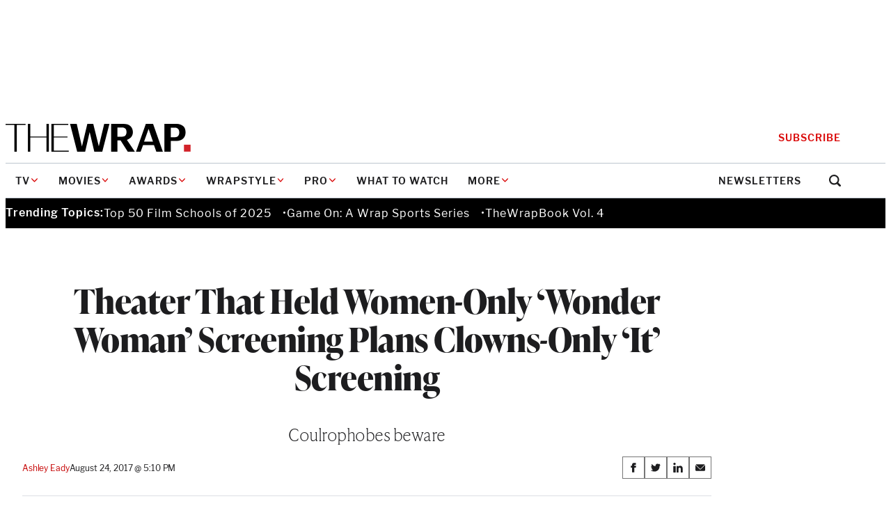

--- FILE ---
content_type: text/html; charset=utf-8
request_url: https://www.google.com/recaptcha/api2/anchor?ar=1&k=6LfrehcpAAAAAL6o0kJfxk5Fr4WhO3ktYWPR7-u1&co=aHR0cHM6Ly93d3cudGhld3JhcC5jb206NDQz&hl=en&v=TkacYOdEJbdB_JjX802TMer9&size=normal&anchor-ms=20000&execute-ms=15000&cb=pf96p1d6cjk0
body_size: 45621
content:
<!DOCTYPE HTML><html dir="ltr" lang="en"><head><meta http-equiv="Content-Type" content="text/html; charset=UTF-8">
<meta http-equiv="X-UA-Compatible" content="IE=edge">
<title>reCAPTCHA</title>
<style type="text/css">
/* cyrillic-ext */
@font-face {
  font-family: 'Roboto';
  font-style: normal;
  font-weight: 400;
  src: url(//fonts.gstatic.com/s/roboto/v18/KFOmCnqEu92Fr1Mu72xKKTU1Kvnz.woff2) format('woff2');
  unicode-range: U+0460-052F, U+1C80-1C8A, U+20B4, U+2DE0-2DFF, U+A640-A69F, U+FE2E-FE2F;
}
/* cyrillic */
@font-face {
  font-family: 'Roboto';
  font-style: normal;
  font-weight: 400;
  src: url(//fonts.gstatic.com/s/roboto/v18/KFOmCnqEu92Fr1Mu5mxKKTU1Kvnz.woff2) format('woff2');
  unicode-range: U+0301, U+0400-045F, U+0490-0491, U+04B0-04B1, U+2116;
}
/* greek-ext */
@font-face {
  font-family: 'Roboto';
  font-style: normal;
  font-weight: 400;
  src: url(//fonts.gstatic.com/s/roboto/v18/KFOmCnqEu92Fr1Mu7mxKKTU1Kvnz.woff2) format('woff2');
  unicode-range: U+1F00-1FFF;
}
/* greek */
@font-face {
  font-family: 'Roboto';
  font-style: normal;
  font-weight: 400;
  src: url(//fonts.gstatic.com/s/roboto/v18/KFOmCnqEu92Fr1Mu4WxKKTU1Kvnz.woff2) format('woff2');
  unicode-range: U+0370-0377, U+037A-037F, U+0384-038A, U+038C, U+038E-03A1, U+03A3-03FF;
}
/* vietnamese */
@font-face {
  font-family: 'Roboto';
  font-style: normal;
  font-weight: 400;
  src: url(//fonts.gstatic.com/s/roboto/v18/KFOmCnqEu92Fr1Mu7WxKKTU1Kvnz.woff2) format('woff2');
  unicode-range: U+0102-0103, U+0110-0111, U+0128-0129, U+0168-0169, U+01A0-01A1, U+01AF-01B0, U+0300-0301, U+0303-0304, U+0308-0309, U+0323, U+0329, U+1EA0-1EF9, U+20AB;
}
/* latin-ext */
@font-face {
  font-family: 'Roboto';
  font-style: normal;
  font-weight: 400;
  src: url(//fonts.gstatic.com/s/roboto/v18/KFOmCnqEu92Fr1Mu7GxKKTU1Kvnz.woff2) format('woff2');
  unicode-range: U+0100-02BA, U+02BD-02C5, U+02C7-02CC, U+02CE-02D7, U+02DD-02FF, U+0304, U+0308, U+0329, U+1D00-1DBF, U+1E00-1E9F, U+1EF2-1EFF, U+2020, U+20A0-20AB, U+20AD-20C0, U+2113, U+2C60-2C7F, U+A720-A7FF;
}
/* latin */
@font-face {
  font-family: 'Roboto';
  font-style: normal;
  font-weight: 400;
  src: url(//fonts.gstatic.com/s/roboto/v18/KFOmCnqEu92Fr1Mu4mxKKTU1Kg.woff2) format('woff2');
  unicode-range: U+0000-00FF, U+0131, U+0152-0153, U+02BB-02BC, U+02C6, U+02DA, U+02DC, U+0304, U+0308, U+0329, U+2000-206F, U+20AC, U+2122, U+2191, U+2193, U+2212, U+2215, U+FEFF, U+FFFD;
}
/* cyrillic-ext */
@font-face {
  font-family: 'Roboto';
  font-style: normal;
  font-weight: 500;
  src: url(//fonts.gstatic.com/s/roboto/v18/KFOlCnqEu92Fr1MmEU9fCRc4AMP6lbBP.woff2) format('woff2');
  unicode-range: U+0460-052F, U+1C80-1C8A, U+20B4, U+2DE0-2DFF, U+A640-A69F, U+FE2E-FE2F;
}
/* cyrillic */
@font-face {
  font-family: 'Roboto';
  font-style: normal;
  font-weight: 500;
  src: url(//fonts.gstatic.com/s/roboto/v18/KFOlCnqEu92Fr1MmEU9fABc4AMP6lbBP.woff2) format('woff2');
  unicode-range: U+0301, U+0400-045F, U+0490-0491, U+04B0-04B1, U+2116;
}
/* greek-ext */
@font-face {
  font-family: 'Roboto';
  font-style: normal;
  font-weight: 500;
  src: url(//fonts.gstatic.com/s/roboto/v18/KFOlCnqEu92Fr1MmEU9fCBc4AMP6lbBP.woff2) format('woff2');
  unicode-range: U+1F00-1FFF;
}
/* greek */
@font-face {
  font-family: 'Roboto';
  font-style: normal;
  font-weight: 500;
  src: url(//fonts.gstatic.com/s/roboto/v18/KFOlCnqEu92Fr1MmEU9fBxc4AMP6lbBP.woff2) format('woff2');
  unicode-range: U+0370-0377, U+037A-037F, U+0384-038A, U+038C, U+038E-03A1, U+03A3-03FF;
}
/* vietnamese */
@font-face {
  font-family: 'Roboto';
  font-style: normal;
  font-weight: 500;
  src: url(//fonts.gstatic.com/s/roboto/v18/KFOlCnqEu92Fr1MmEU9fCxc4AMP6lbBP.woff2) format('woff2');
  unicode-range: U+0102-0103, U+0110-0111, U+0128-0129, U+0168-0169, U+01A0-01A1, U+01AF-01B0, U+0300-0301, U+0303-0304, U+0308-0309, U+0323, U+0329, U+1EA0-1EF9, U+20AB;
}
/* latin-ext */
@font-face {
  font-family: 'Roboto';
  font-style: normal;
  font-weight: 500;
  src: url(//fonts.gstatic.com/s/roboto/v18/KFOlCnqEu92Fr1MmEU9fChc4AMP6lbBP.woff2) format('woff2');
  unicode-range: U+0100-02BA, U+02BD-02C5, U+02C7-02CC, U+02CE-02D7, U+02DD-02FF, U+0304, U+0308, U+0329, U+1D00-1DBF, U+1E00-1E9F, U+1EF2-1EFF, U+2020, U+20A0-20AB, U+20AD-20C0, U+2113, U+2C60-2C7F, U+A720-A7FF;
}
/* latin */
@font-face {
  font-family: 'Roboto';
  font-style: normal;
  font-weight: 500;
  src: url(//fonts.gstatic.com/s/roboto/v18/KFOlCnqEu92Fr1MmEU9fBBc4AMP6lQ.woff2) format('woff2');
  unicode-range: U+0000-00FF, U+0131, U+0152-0153, U+02BB-02BC, U+02C6, U+02DA, U+02DC, U+0304, U+0308, U+0329, U+2000-206F, U+20AC, U+2122, U+2191, U+2193, U+2212, U+2215, U+FEFF, U+FFFD;
}
/* cyrillic-ext */
@font-face {
  font-family: 'Roboto';
  font-style: normal;
  font-weight: 900;
  src: url(//fonts.gstatic.com/s/roboto/v18/KFOlCnqEu92Fr1MmYUtfCRc4AMP6lbBP.woff2) format('woff2');
  unicode-range: U+0460-052F, U+1C80-1C8A, U+20B4, U+2DE0-2DFF, U+A640-A69F, U+FE2E-FE2F;
}
/* cyrillic */
@font-face {
  font-family: 'Roboto';
  font-style: normal;
  font-weight: 900;
  src: url(//fonts.gstatic.com/s/roboto/v18/KFOlCnqEu92Fr1MmYUtfABc4AMP6lbBP.woff2) format('woff2');
  unicode-range: U+0301, U+0400-045F, U+0490-0491, U+04B0-04B1, U+2116;
}
/* greek-ext */
@font-face {
  font-family: 'Roboto';
  font-style: normal;
  font-weight: 900;
  src: url(//fonts.gstatic.com/s/roboto/v18/KFOlCnqEu92Fr1MmYUtfCBc4AMP6lbBP.woff2) format('woff2');
  unicode-range: U+1F00-1FFF;
}
/* greek */
@font-face {
  font-family: 'Roboto';
  font-style: normal;
  font-weight: 900;
  src: url(//fonts.gstatic.com/s/roboto/v18/KFOlCnqEu92Fr1MmYUtfBxc4AMP6lbBP.woff2) format('woff2');
  unicode-range: U+0370-0377, U+037A-037F, U+0384-038A, U+038C, U+038E-03A1, U+03A3-03FF;
}
/* vietnamese */
@font-face {
  font-family: 'Roboto';
  font-style: normal;
  font-weight: 900;
  src: url(//fonts.gstatic.com/s/roboto/v18/KFOlCnqEu92Fr1MmYUtfCxc4AMP6lbBP.woff2) format('woff2');
  unicode-range: U+0102-0103, U+0110-0111, U+0128-0129, U+0168-0169, U+01A0-01A1, U+01AF-01B0, U+0300-0301, U+0303-0304, U+0308-0309, U+0323, U+0329, U+1EA0-1EF9, U+20AB;
}
/* latin-ext */
@font-face {
  font-family: 'Roboto';
  font-style: normal;
  font-weight: 900;
  src: url(//fonts.gstatic.com/s/roboto/v18/KFOlCnqEu92Fr1MmYUtfChc4AMP6lbBP.woff2) format('woff2');
  unicode-range: U+0100-02BA, U+02BD-02C5, U+02C7-02CC, U+02CE-02D7, U+02DD-02FF, U+0304, U+0308, U+0329, U+1D00-1DBF, U+1E00-1E9F, U+1EF2-1EFF, U+2020, U+20A0-20AB, U+20AD-20C0, U+2113, U+2C60-2C7F, U+A720-A7FF;
}
/* latin */
@font-face {
  font-family: 'Roboto';
  font-style: normal;
  font-weight: 900;
  src: url(//fonts.gstatic.com/s/roboto/v18/KFOlCnqEu92Fr1MmYUtfBBc4AMP6lQ.woff2) format('woff2');
  unicode-range: U+0000-00FF, U+0131, U+0152-0153, U+02BB-02BC, U+02C6, U+02DA, U+02DC, U+0304, U+0308, U+0329, U+2000-206F, U+20AC, U+2122, U+2191, U+2193, U+2212, U+2215, U+FEFF, U+FFFD;
}

</style>
<link rel="stylesheet" type="text/css" href="https://www.gstatic.com/recaptcha/releases/TkacYOdEJbdB_JjX802TMer9/styles__ltr.css">
<script nonce="OfPitePpbJH0jZ4sGOKaQQ" type="text/javascript">window['__recaptcha_api'] = 'https://www.google.com/recaptcha/api2/';</script>
<script type="text/javascript" src="https://www.gstatic.com/recaptcha/releases/TkacYOdEJbdB_JjX802TMer9/recaptcha__en.js" nonce="OfPitePpbJH0jZ4sGOKaQQ">
      
    </script></head>
<body><div id="rc-anchor-alert" class="rc-anchor-alert"></div>
<input type="hidden" id="recaptcha-token" value="[base64]">
<script type="text/javascript" nonce="OfPitePpbJH0jZ4sGOKaQQ">
      recaptcha.anchor.Main.init("[\x22ainput\x22,[\x22bgdata\x22,\x22\x22,\[base64]/[base64]/MjU1Ok4/NToyKSlyZXR1cm4gZmFsc2U7cmV0dXJuKHE9eShtLChtLnBmPUssTj80MDI6MCkpLFYoMCxtLG0uUyksbS51KS5wdXNoKFtxVSxxLE4/[base64]/[base64]/[base64]/[base64]/[base64]/[base64]/[base64]\\u003d\\u003d\x22,\[base64]\x22,\[base64]/woPDhsODwoQnwpTDmMKhwrbCpcKIVT4DwpbChlHDiGoiwqvCvMKJwpY/EcKjw5dcHsKAwrMMFsKvwqDCpcKXTMOkFcKVw5nCnUrDh8Kdw6onXsORKsK/[base64]/[base64]/WD/Co8KnwoIAwqB3wqrClMKIw5rDilxzazBBw5hFG3sVRCPDqMKawqt4aUNWc3kxwr3CnGnDuXzDlj/CjD/[base64]/woNrw44pODvDondEOcO1wpZAwo3CrRFbwq12UcO3YsKTw6XCkcKBwrbCk2QhwpMIwpPDlcONw5jDrFbDq8OQIMO6wonCiRRgHRwiGgHCo8K6woR0wp1qwo4kdsK6FMKewr7DkFrCvi43w55tCW/CusKCwoFTdUxrE8OQwoVSdsOveHlVwq83wqtHKRvCj8O0w4fCksOKFCh2w7jDq8KLw47DlzrDpFzDl2/Ck8Omw6Zhw48Xw4XDhBDCrhwlwrIrMX/DvsKaFSbDksKTKhPCncOCesKPVz7CqsKxw6fCohMmG8OMw77Cl1Acw7FjworDtlQDw4o6YyJ2dMO/w5dWwoARw58ZJnVow4kewrRZVE0SNsOow4HCh1NEwpwdTjARMXPDiMKnwrBMQ8KZccOVKMOsIsO4woHCqTchw7XCvcKWKMK/w7ZVFsOXAQVfEmgVwoZUwr0DI8O2KELDlw0KMMOjw6/[base64]/Cpx8SCTbChsKJw5QGw4pxwqMqwrVoQEXCk3jCgMKDasOxO8OubQAPw4TCuW9Ww5LCskLCo8OAVsOlYh3Cq8OYwrHDlsKsw6kMw43DkcOHwr/[base64]/w6vCgsOfeDPCpMOGQ8Ksw5VYUcOLwqh+w6VhwpPCqsOIwqIQSjLDqsOeOn0zwpnCkCJOA8OhOynDoWMRTE3DpMKDRUbCh8Otw44VwoXDucKZJ8OvW37CgsOgHy91FhlCfcOOMiAPw5Z9WMO0w6LCogs/FV3Cmz/CjCwJbcKSwq9ye2oZfz3CgMKYw7YcDMKLYsOcRxhRwphswrfDhDbCpMKZwoDDksKRw4fCnWhFwrTCt24JwoPDssKxZ8KLw5HDoMKlfk7DpsKjZcKfEcKpw7VUDMOqR2DDocK/BSfDicO0woTDsMOjHcKAw7vDoljClMOlV8O9wrgtGw7DlcOSE8OewqlkwpVRw6oyTcKMUmt9wot3w6smKcK/[base64]/DukVww6RTw5XDmmBnwqvDsVjCuMKcwqTDs8O7wpDDisKYR8OhfsKMRsOMwqVjwo91wrFyw7/[base64]/DmMKAwptOw6wQWsO3wr0XwqLCqB59H8KTw4zCiyJ0wpnCncObPi91w7hmwpDCvcKuwo9KPsOwwr86wr/CssKNCsKzRMKtwpQUHgHCusO3w5NgPBXDgDbCsCcSwpvClUgwwpfDhMOGHcK8JD00wq/Dp8KmAUjDpsKgIVXCl0XDtinCsiIyWsOoNMKRWMO1w4J4w71KwqPCnMKNwpXCoGnCksK0wqVKw5zDjmLDsWpjDQwKIjLCv8K5wqINWsKjwoYMw7MCwqg/LMKJw43CusK0Zm1MfsOIwpBcwo/CqC5KbcOwRFDDgsKkJsO3bMO9w7VBw5JvT8O6M8KBP8Ogw63DosKTw4HCpcO6ByrDkcOowoMPwpnDvAxDw6J6wrLDmQMmwr3Cv3tfwqDDrMKTKyh/BcKjw4piNE/Dh0/Dn8KbwpUmwo/Cnn/[base64]/DosKMw7wvwrdIw45Qw6hyKnNfOk1cwrXCtU0fIMK0w7vDu8KIXTbCtMOxCFUCwpprFMOzwo/DicO8w4JXJEkJw4pdXMK3SRPDoMKawoEJw5PDksOzJ8O+FcO9T8OwAcKTw57DrsOnw6TDoBHCucOvacOmwqdkJkLDpxzCrcOjw6rCucKbw7/Co17CtcOIwoY4SsK3QcKUSHYNwqxPw5sDR3c9EcOTaTnDpmzCp8O3Vz/[base64]/Dkn9AMcO7wrjCpsONw5/Dv1A6eMKsFsKKwoFjOWg/[base64]/CqMKcdsOkwpHDukhyJsKjw47CqsOxfijDlMOSeMOSw6fDrcKtJ8OCdMOtwoXDl3U3w4IBw6vCvm9cScKdYgBRw5/[base64]/ChidnwqnDmsKSBFVqw6fDqcOCFkvCjENWw6N0fcOResK/w7XChUTDucKmw7nDucKBwrwpLsOVwqrCtQsUwp3DlsKdXjHCmVIbFTjCtHzDtsODwrFAayTDhEDDmsONw541wrPDkDjDo2YZwonCji7CgMKIOXE6Pk3CsSPCncOawrHCqcK/Q3DCrDPDpsOsT8Osw6nCnRsIw6EbOsKETShuV8OKw4k5wrPDrUVdZMKlOgxaw6PDmMKhwonDm8KCwp/DssK2w5l1GsOjwrEuw6HCrMK5RVktw5HCmcKVwqnClMOhdcKnw7RPMwt1wpsNwqBufWpiw5M0IsKswqQUKCvDrhxaZWfChMKLw6bCmcO3w6RvLkPCmiXCvj/DlsO3KzLCki7DosKnw5liwpnDiMKWdsKowq4zP1Vjwq7Dr8KpISt4IcOBXcKpJU/[base64]/DmMORCcKRH18vBk3Dn8KWWjZcSh43VcKXAwDDnsO9D8K9LsOAwq/CtsOPdSXCqlFiw67CkMOuwrXCicORYAjDtEXDlsOEwpg/XwXCiMOSw43Cg8KdX8KLw5s9SiDCoXN/[base64]/CqiRVwoTDvEPCvsOhZ8K0w7XDkxdrw6NcHMObw7UOXnjDuHMadMKMw4TCq8O3w5bCu19EwogReDDDpwnDqXPDosOHPyArw5/Cj8Oxw6HDqsOGwpPCpcKyWzHCrcKNw5zDkV0KwqHDlGDDn8OwJcKawrzCicKxZjvDrE/[base64]/[base64]/ChjbCnWEZA2BHw57DvMOiLR3Cm8Otw49NwqbDisKVwqjCgcKxw63Ch8Kyw7bDucKhMcOCMcOkwrnCqUJXw7XCswA2Q8OzBjU2C8OKw55RwpoXwpPDssOWbHV4wr9ze8OXwqh/w6TChEHCuFfCrFcwwrvChnkzw6lvO2HCn3jDl8ObNcOhbzEDecK8IcOfDE7DtD/Cq8KJXjrDtcOFwqrCgTkReMOOb8O3w6ABUsO4w5/CqBsbw4DCuMOgZg7DlhLCo8OSw4DDkADDkXsJf8KvGznDplXCssOJw7sEfMKsdV8aS8Krw6fCiT3CoMK+BcOUw7XDg8KgwoYlRy7CoFrCoQ0Sw7xHwpLCk8Klw4XCncKSw4zDqihORsOwW3YsdB/DpicWwqXDiwjCtwjClMKjwrNow4EuCsK0QsKbXMKsw79KeDDDtcO3wpdRG8KjUjDCscOvwpTDm8OpTU3DqREoVcKOw7nCt1zDuHLCqn/[base64]/CrzBRw6XCj8OSLBjCoyZ9ZlbCqxPCj04BwqJww6vDq8Kww67DhXjDscKZw7nClMO1w55CL8OfPsO4CjtNNnwfSMK1w5ZmwpVywpk8wrgww6x+w4Qqw6zCjsOtOzBEwrlnegrDksKbAsKQw5nCmcKjI8ODOCTDjh3CqsK4YSbChsKgwp/ClcKzZcKObMO0ZsKoahrDqsODRRAzwohSMsOOwrYBwoXDtsKAMxdfwqkZQcK+bMK2ECfCk23Do8K0eMOXUcO1T8KfQnkQw4sowpkCw59aZsKRwqnCt0XDk8Oyw7/Ck8KUw5zCvsKuw4vCmsOVw5/DiE5vfVNiI8Kkwow+OHHCpRzDry3DmcKxDMKjw60OVsKDLMKjeMK+bmloCMOKKnN3dTDCmDjCvhpRLcOtw4TDmMOwwqw+PWnDqHIXwqvDvD3Cu0QXwoLDgsKBVhzDpVXDqsOWOG3DjFPCvMO1PcOze8Otw7bDvsK/wr0Pw5vCkcOSfAjCvx/CuUfCmBBXw5/Dil0Db3MTWsO5VMK2w5fDksKXBMKEwrMaMcOSwpHDj8KRw4XDssOkwp7Dqh3CgBbCu2d4FmrDsw3CmTbCjsOzDcKUXUt8MF/CscKLKlHDpcK9w4zDksOQXmEbw6DClj7Dg8Khwq18w5oaVcKzEMKcM8KEL23CgUXDo8OeZ1lxw5Yqwq1OwqLCuU01cBQUI8OSw4d7SBfChsK2ZsKwNcKBw7B6wrDDqwPCqRrCkh/CgsOWBsKKW2VjHzJDWMKyFsO+PcOzEkIkw6XCl1nDnMOPDcKrwpDCoMOKwqx+ZMKOwpjCmwzDu8KOwoXCnyF2wolww6vCosKzw5bCp3jChD0tw6jCkMKEw41fwoDDm25NwrXCs2FUMMO8MsOwwpQww5p3w7bCmMKOByFyw79Lw5XCjVzDgk/DkW3CgFEiw7QhXMKQYTzDsRYqJiAOTcKaw4PCrhF0w5nDlsOlw5XDkWpZPEAFw6PDt07DhFskHDJAWMKSw5gbdMK0w7/DmwBWAMONwrfCnsKPbcOUHMOWwoVFS8OJDhRwasOuw6DDg8Ktwot4w4c3SXHCpwjCv8KAw7TDg8OGKwNZJHkNMUXDgG/CpmjDlyx8wqbCjmnClAPCssK7w583wrYOO2FoNMOUw7HClB4GwrDCihZswozCuUM7w5Mqw49Rw65awp7CmcOnPcOowrFVZTRHw6zDmzjCg8OpSVJrwpbCvjMbTcOcFyMbRxxpbcKKwpnDpsKIIMK2wqXCh0LDpxrDunU0w7PCvH/CnkbDm8OBZl4OwoPDnjDDnwrCjcKqaBI5Z8K7w6p0CBbDl8K1w4XChMKMLcO4wrgoWC8VYQ/CvAnCssOlE8KRXibCkGZVVMKtwpBuw7Rfw7TCusOOwovCp8OBBcKFQUrDscKbw4vDuHxBwpVrQMKLw4l5ZsOXCVfDjHjCtAMXLcKULWTDt8KxwrHDvA3DlAzCnsKFQEJ8wpLCoALChGPCqyVUAcKKXcO/[base64]/wpbDvgHCgcKmDjFBNQLDqcKtZxvDtzfDtA3CvsKJw6DDtsKWMkvDqw4owo8/w7hTwo5dwqIYfcOQUU9mEA/Cr8K0w6skwoUsJMKUwpltwqHCsUbChcKdKsKHw4nClMOpGMKewrzDocOZTsOWNcKOwo3DnMKcwoQ8w7pJwo7DlnZnwrfCgxTCs8Kcw6dswpLCtsOycSzCusOzO1DDt1/CvsOVNAvCisKww6XDsGVrwr1Pw6QFF8KnUgh3bHBHwqtxw6fCqzU9csKSTsK1TMKow5bCqsKOWQ3CnsO/KsK8N8KLw6IKw6Ejw6/ChcO7w5oMwpnDosKmwoIxwrLDvFHCpBciwpoSwqF/w7DDqgh9XcORw5nDnMOwBnwMRcKrw5cgw5/[base64]/DhHDCgcKww7zCiMOEwp/[base64]/CiRR4ecK6Q3zDqsK6S3UrOcOBw7pFBDw/a8Opw63DsB/Dt8OGRsOBfsO/FMKUw6daNwoPUyoVdV5pwrzDtHMuDXwIw6NtwooUw4DDiB9kTyNWCGXCncKyw79YTAsdPMOVwrjDgTLDscKhPG3DvDZ0OBFqwojCliINwo0fR0fCtcO5wprDsRPCgAXCkxkNw7bDqMOHw5s7wq45SGLCmMKIw5vDu8OFQcO1IMOawo9Pw5BoSg/DlcKLwrnChisIVSrCr8O6fcK3w79Jwo/Cm0BbMMOOP8KRSBDCh2QuOU3DgHfDisOTwpolasKfRsKNw6l5FcKgOcOjw73CnSjClsK3w4QlbMO3ZTopYMOFw7TCuMOvw7jCtnFyw6ZOwr3CjzsAGxRRwpPCnz7Dug0RLhwkOlNfw7rDjCBRJCBwK8KNw4gjw6jCi8O7T8OOwp5CJsKRIcKMbn9Ow7PDvS/Dj8K7woTCrHrDvF3DgDAKQBEUfyYefMKcwpw5wrJ2LQgPw5nChR1Fw6zDg0gywowNCFnCinY9w6fCk8K4w594EV/CviHDo8KPN8KqwrLDjkonPcKkwp/DjsKvMUQcwpbDqsO+UcOPw4TDsQnDjE0WfcKKwpzDmMOEUMKYwrNVw7pWK3LCsMK2EUNlLjzChgfDssOSw6jClsK8w4HCssO2T8KUwqXDoDjCmQ/DgGQXwqrDsMKAWcK6EMKYGkIAw6I5woEMTRLDij9Nw4DCrAnCl1N3wp3CnT3Dplp5w7PDongGw70Sw77DqSjCmRIKw7fClExWFm5TfwLDgiYDNsOGTx/CicODX8OOwrJbCsK/wqTDkMOBw4zCuEXCnHoOLTJQBUYiw6vDoTUYTQTCgSt4wojCscKhw6NUDsK8wqTCrxpyC8KiJ27Ci1HCmB0rwqPChcKICzh/wp3Dlx/CtsO/B8Kxw6NKwosNw6Zec8OnO8O/w4/DosOLSQxdw5LCn8KBw5o2XcOcw4nCqV7CiMOkw6w9w5zDhsKvw7DDpsOmw6HCg8Ktw4lvwo/DucK6PjslC8Khw6TDjMOCwpNWMGQ0w7gkSkbClxbDiMOuwojCs8KBXcKJZi3DvCgdwoQLw7RGwprCjT7DoMOCYSnDvHTDoMK9wqnDjDPDpH7ChcOowol/[base64]/OiTCunTCjg8sVwwScSXDv8KTw7k7wp/DicOjw5lSwqXCqcKbEBh2woTClDfCqXgzcMKNd8KXwrHCrMK1woHDocOQaFTDoMOdb2TDqDlUWGl2wrErwoQ8w5rCuMKlwrDCj8KNwqApex/Co2oyw7bChsKddQRpw5p+w7Jdw7/DisKpw6nDtsOoWjdKwoIIwqZHOy3CgcK9w6QFwr99wr1FRxjCqsKeczQAJjvCq8K/[base64]/DlsKvKlx5w6rDpcKYwrXCvkHDpzR4woguTcO5UsKPwpHCmcKkwqnCqgbCkcOISsKTEcKgwpvDmGpkbh9SBsK4bMK5XsOzwq/Ch8KOw78Qw4szw6vDiDFcwo3CjkbClkvCtATDo29/w7zDh8KsDsKUwp5MbhY4wqPCpMORAWrDjEFlwo88w6lHFMK9V08ya8KUOiXDqjp+wpQRw53Cv8KqaMKaIMOawqJ3w7XCjMK0YMKvWsKtTcK8ahokwprChMK7KADDo1rDrMKfagAAc2o/AgLCssOyO8OAw4FtE8K8wpxdGnjCpB7CrG3CiSTCvcOzcEnDvMOFB8Obw6A/ZcKtLhXDqsKmHQkCcMKOES9ow61IVsKBfynDn8KuwqrCmAZkYsKOUTMMwr0Lw53CocO0KsKWcMO7w6dqwpLDocK9w4/DvmJfL8O5wqoAwp3Dilt6w4vDtWHCrMK/wp9nwpfDhxrCrCM6w7hcdsKBw4jCjkPDlMKswpXDp8O5w7gNVsOfwog/DsKCUMKve8KNwqLDsTdBw65VRUIqFjljTjLCg8K8IRvDt8OJZMOowqPChhzDiMKVQDoPPMOMYRMWS8ONEjTDkwAfA8Kaw53CrMKzBFbDsW7DtcOXwp/CsMKyfsKuw6jCowLCvcO5w6xowoQaGDLDm2E5wpVTwq1sGEBIwprCmcKFF8OkZAnDv1cuw5jDtsOdw5vCv0VCw5bCisKzA8KrLwwGSkTCvVcsPsKLwqPCphMCNhlWYy/CrUrDji4Hwok2EVvDoQvDh1oGZsOAwqHDgl/[base64]/FcKBX0DCmnFBw67Ck2QxM0wcLRvDtUjCgCTChcKgZ0F0wopawqR/[base64]/woHDhsOvw4bDiVlzGsKBG8KDw5JEw5LCpsK4w6JBWzh9w4/DmEZVJQvCmkMmPsKdw6kdwo7CmAhbwq/[base64]/CiRBWMlrCusO8w7MjRH89w4rDuQHCsMKmw5Myw6fCsy3DowBmF27Dl03DnVMoKx3DgS/[base64]/[base64]/CvsKAA8KEYUJLY8Ouw5B1IcK+YcKTw4gKLRwna8O/OsK1w4l8MMOResOsw4h6w7DDsjfCr8Ovw7zCjWTDtsOVA2XCj8KnDsKAQsOlw4jDoxRyesKdwoHChsOcUcKzwrFXw5bClhIpw40aYcOgwrvCksOrHcOrSnvCvFgSb2JeTj3CtT/CiMK9PGkTwqTCi0dxwqXCssKlw7vCo8O1EU3CpDHDsg3DtTNNOcOXdyEhwqjClMOjDcOBRloPUsKrw6IXw4LDp8OAdcKvVUPDjArDvMKaHMOeOMK3w5k9w7/CkhEASsKQw60UwqdnwolCw4UMw48XwqPDj8KAdVTDqX1QRT/CjnvCkDZoRDgmwp40w7TDvMOkwrQieMKZGmtGHMOmFsKYVMKBwplcwqZHGsOaAUBPwpDCl8OcwpTDijxNfUHChgVlBsKCaHXCs2bDrDrChMOpfcOaw7/CkMOWe8OPUELCoMOkwpFXw4wqTMOVwoXCtzvCksKrSCBMwqgxwo3CjRDDlgPCoS0jwoJONT/CgcO7w77DiMOAS8OUwprCkzjDmhpNfCLCgiUqZ2Z6woDDm8O0DsKjwrIsw4/ChV/[base64]/W35swpbDo8KnTMOew5NRcWsjw68mwpXDvU4uw5DCrixZJxzDtibCiTnDmcKmPMO3woUQViPDjzPDtALCmj3DqEckwoRkwqNsw7HCl33DnwPCjMKnaVrCnCjCq8KyMcOfIS91TULDs3krw5bCh8K5w6bCi8O/[base64]/ZsK5QgRxw4QkwofDqcO5wp9jOsKTwr9dfcO4w7EUw78NJSkIw5DCisKywpbCu8K5Z8OHw5YRwqvDt8OzwrNqwqIwwoDDkHpDRRnDiMKLf8Klw7NNTsOYZcK0eBPCmsOEK1MCwp/CkcKLQcKoDXnDrzXCsMKFYcK/B8OHcsOiwp5Mw5HDhU1Ww5BmVcOcw7bDlsOyUCohw5HDgMOLbsKVN2IpwoYoUsOMwpRuIsKILcOIwpI6w4jCjlcxDcK0AsKkGFnDpMOiR8Oaw4LCigg3FkpCJGQ5BCscw6TDkAFZZMOLw7PDucOjw6HDiMO2T8OMwo/[base64]/wpHCmMOQw4fCqsOJw6/DhVTDh0dsQsKnwoZFcsOMElHCgThRwo/[base64]/[base64]/DrMKhwr4zworCgh/Cj8O+JMOHw7vDkMOUcDHDoF/DgMOPwrM3TjUAw44GwoVww5PCv3rDq3QfJMOdKH5QwqvCmj7CnsOydMKoD8O5RsKNw5XCjsKYw7VnF2l2w47DoMOlw5TDrsKgwq4MPMKSS8O5w4x6wp/DtXvCscKRw6vDnkXDiHFBLxTCrMKXwo1Qw4TDgRvDkcO1ScOSE8Krw5/DtcObw7JQwrDCmxTCnMKbw7DDk27CssOACsK5GMOgSjbCpMOERMOsJyh4wq9aw5PDsnjDv8O/w4pswpIId3NVw73DisOww6HDnMOZw5vDlcKZw4IQwpkPHcKSTsOHw5HCtsKjw7fDvsKbwog8w6HDoTBcSWA2eMOCw7k3worCkFnDvSzDicO3wrzDjizCgsOpwpp6w4TDsyvDhHkSwrp9RsKnbcK5WEvDtsKOwrQIA8KhCxQYQMKwwrhLw6XCvXTDrcOew7MEbn4/w4EkaU1IwrJrYcKhOinDmsOwYnzCk8OJE8K1PUbCij/CksKmw5rDksK1UBNfw5QCwqZJcgZ5BcOMTcKCwpPCusOSC0fDqsKVwqwzwokZw5h7wq7DqsOdTsOxwpnDo0nCmzTCkcKSAMO9DTpLw73Dm8OhwobCkUpjw6fCucKUw7EEEsKrOcO9LMORfSRabsOHw6/CoVU4YMOjX2kSAxfCp2LCqMKwTUswwr7DiHQnwrRcP3DDjRhyw4rDqCbDqQsOWkYRw6vCg3EnWMOswpdXwqTDuyZYw5PCqw0tT8OzesOMPMOWNcO1UWzDlHRPw7fCkRDDkgtIGMKhw4kQw4/DqMOBYMKPIDjDicOCVsOSaMO+w5PDrsKnGTpdUcKqw5bDonLCi2QTwpwxQsK7wrrCtcOGMScsUMKGw4zDnnIuXMKDwrXCmXfDpcOGw6F+fXBCwr3DnS/[base64]/[base64]/[base64]/wow3AsKpEC/Cr8K7HsOCOQnDv3wTUXJcEmvDtRFLHnDDpsOjDFE/w4dywroLBA0XHMOswofCkEzCmMO0Zx/[base64]/DiwDCrEXDg8KLworCt2kbC1IYTDZBVMK2fcOhw4LCnTjDqnUpwpvCkU9LFmDDszzClsOnwpjCkkYeXMORw60Jw6trw7/[base64]/CosK/dcOTwrRFC0AoZkXCo3PCq25jw63DpcOxWgYdFcOZwo3Co3LCvCgywr3DgW9bWsKCHnHCrSDCisK6AcOgJA/Dr8OKW8K9G8KKw7DDpHk3LUbDnUU1wqxRwrjDr8KHXMOsSsOOIcOmw5rDr8Ozwqx5w7Mvw7nDi27CsyRKYWt4wpkXw7fCsU5yanhoZjJkwrRreHtPFcKDwozChhDCki8jLMOIw6JSw4gMwp7DhMOlw4soK2LDiMKJVAvCn31Qwp4Pwq/[base64]/IyPDh8OQXSzCn8ONSQYOE2o/YMK8w4cEO24qw5Z9KADClXoEAAVuflEQVzjDhMKcwo3ChsOsbsOdHmnDvBXDiMKnQ8KZw7XDpXQkCBcPw6/DrsOudkvDpMKbwoZ0UcOkwr09w5TCti7CpcK9eQxnLCp0S8KdHyYEw5DDkALDqHzDn03CssKXwpjDgHpVDgxAw7nCkUl1wociwpw0GsKlTh7DvcKzYcOowo1SccO1w6/Cq8KSehLDicKBwr8Ow5TCm8OUdh8SAcK2wqvDpMKdwrplGXl+SWpLwo7Dq8K3w6LCuMOATcKjAMOVwoLDnMO7V0xSwrNgw7NxUE5Mw7DCpj/[base64]/DqcKEJiQ+worCjHLDv8Kew5bDrMKgw5Fow7DDq8KMYl7DrAvDo1w+w5wRwqTCompIw5HCtGTCtiUXwpHDtBwFbMOLw4jCnHnDuRodw6UEw6zClsOJw7pXFyAuLcKRX8KXLMOsw6AFw5nCtMOsw4QgPxJBT8KfHlUWO3wQwqPDlC/CvD5KcC4Ow43CmSB0w77ClXwaw6XDhnvDgcKOJsOgPVMbwpHCusK8wrnCksOkw6HDpcKywqPDkMKewrnDpUvDi08Mw6VEwq/DpEHDj8KjBVEJTxwrw7gWZnZhw5IKI8OoGj1XSTTCpsK4w6XDosKSwppsw6RSwpx8cmzDs2XClsKleTlHwqJfWsOaUsKpwrEfTMKHwpZqw7N/HX8ew4QPw7M2VcO2L1/CsxPDiAF/w7rCmcK9wrXDn8O7w5PDl1rCrHjDlsOePMK5w7XDhcKERsKdwrHCtSJFw7YkPcKewowIwq1+w5fCosKDDcO3wrpiwolYdSfDrcOfwqDDvCQYwqjDg8KzM8OWwqg/[base64]/Dv8KzTVTCqMKPwp5rCkV8aR0+BBrCnsOPw4HCt1zClMO9F8OAw6YcwrsqF8O/woBnwpzCvsKkGcKjw7ZRwrBAQ8KRO8O2w5wyK8OeB8KiwohZwp00SAlGe0xiWcKPwpHCkQzCjn0iIUTDpcOQwqrCl8KwwpXDt8KmBxsLw7ckL8O6AG3DgcK/w6EUwpzCmMOpF8KRwoTCq2U/wpPCgsOHw5xNPDh6wozDkcKceA1gQHLDicOMwpHCkhF/N8KCwozDp8Ohwq3DtcK/MyDDk0fDqcKZOMKuw6NGfUAMVzfDnV9Hw6DDnVd+UsOvw4/[base64]/[base64]/CksKBR8OZTMObVFUFRn7Dq8K1Z8OXw7bDqDXDindXWGTDkDFOU1QMwpLDiDHCk0LDiFvChcK4w4vDu8OkAcOeHsO8wo9KG3BOI8Kbw5PCr8KUVcO8K0t1KMONw61Bw5nDhFlqw5nDncO/wqEwwp1Ew7zCrQDDjmzDpFrCscKRTsKSWD54wo3Du1bDjxEmekHCmD7CicO8wr3Di8O3HWV+wqTDucKoSW/Dj8Ozw7t/w4lWZ8KFLcOUKcKKwqxIBcOcw4h2w5PDpGdVKhBVC8Osw79rbcKIRQ5/BUImD8KcK8O3w7Iaw4Miw5ZwWMO/N8KWD8ONUWfCjHRHw5Row5bCq8KcYwhIMsKLw7E3e1vDjy3DuGLDrmNIdw3DrywXacOhIsKPSwjDhMKbw5HDgWLDncOswqdXfAQMw4J6w4LDvGphw6/CgXomcSPCscKGLSNNw7lYwrwLw6zCgQ5lwq3DkcKjLVIaGFFhw7oAw4nDoA8vT8O9US51w6TCvsOGbcKLOXHDmcKLOMKNwr/DhsKAF3d4VVAYw7LCugtXwqzCgcO0woLCu8OLHi7DuGJrUF49w4/DmcKfKj05wpTCv8KPGkwBYcOVHiRGw6UtwoxVW8Omw5p1wpjCtCfCgsO0K8OWUQV6AB53fcK1wqkYRMOlwqQZwp4qeUM+wp3DqzJPwpfDqV7DkMKeE8K0wqJqZ8KtKsOxWcKgwq/Dl28+wo7CoMO3w7pvw57Dj8O3w7fCpUTCv8OIw6shFzfDi8ONezlYFMKKw6kQw5UMOzNuwoo7wrxpGhLDuQsDGsK+FsO/[base64]/BScnw5rCtsKSecK3w4ASw5LDqcKsP8KQw7nCvTXDgCnDk1MUw5UrPsOPwpzDucKSwprDjUHDrgwiNcKRUSNVw6HDicK5TMO4w6ZGwqFiwp/DiSXCvsOHLcKPTlhuwrhZw4IJUFMPwrx5w5vClxk0w4hHf8ONw4HClMORwrhQSsOBZx9JwqcLV8ODw4zDlSHDj14jLylrwqEBwrnDqsK1w63DmcK4w5LDqsKgWcODwq3DuGo+P8OITsK/wqJfw4nDp8KVWUbDsMOcaAvCqMOuXcOuFzh+w6DCjAbDpVbDm8Kaw4TDlcK8L298J8Kywr5kWEdDwqbDqn8zNMKNwoXCnMKBFW3DgTdmWz/Cnw7DsMKNw4rCtSTDjsKCwrTClzDClWHDn10wHMOhT1tjL0/DlgliXUgRwp3Cs8OyJWdKWmTCn8OCwpA3GDY1cDzCmcOkwqnDucKvw6fCjgnDncOPw4PDimB5wofDl8OnwpXCtcK9DnzDn8KRwpNsw69hwqvDvsOgw5FZw4JeFT9/OsOuEC/DgyjCqMOoSMO6G8KIw5bDlsOML8Oww45oXcO1M2TCiyIpw6Z1QcO6fsKRb0c1w40mH8KeKEDDj8KNBzrDucKLVsO6EU7Csl98NHjCngbCiENAMsOMXWNnw7vDtAnCvcOHwoIEw5pNw57DncOKw6p3Qk/DqMOgwoTDlEnDocKNZMKpw53CinfDlm7CjMKww5nDvGUQPcKJewfCmQfCq8OSw4HCvBBmKUrCikzDrcOmDcKWwrzDvyHDvm/CmQFyw73CtsK8ZGvChSYxVRPDiMK4TcKrFW/[base64]/Do8Kfwqt0CMKaKhkjwpw7eMKZw7bDgSAww4zDrWIPwqQewrfCq8OJw6XCsMOxwqPDgggzwoDDsRYDEgzCosOww5ckGm50LU3DlhnCtkQiwrtiwqjCjGQNworDsG/DtHPCoMKETj7CoXjCkh0RXjXCksOzTGZxwqLDnlTDmUjDoldCwoTDncKFwpHCgzphw5MhCcOmK8Oyw4PCpMOLV8K4ZcOiwqHDjMKTEsOKL8KXBcOBwqHCuMOEwphRw5fDuiUdw4VuwqI6w5UfwonDjjrDjzPDqsOywo3CsGE1wq7DhsOYGX5nwq3Dm0nClQ/Dt3vDvHJkwpYQw5JcwqxyCn9bRnpocMKtHMORwpdVwp7DqU4wMB0/woTDqcOuKMOxYGM8w7rDi8OMw5XDt8OZwqUQwr/Di8OlEcOnwrvDs8K9NTwew5jDl07ChC7DvnzClVfDqW3DnHMtZ08iw5JZwpbDp1BMwovCp8OrwqLDisO6wqFCwrckBsOEw4ZTNAM0w7l/[base64]/CtzzCj8K1w6rCkMOzC8O4VQbCnTFBwpDCg8KewpHCkcKmIx7CvB1qwqPDrcKiwrorRGfDgzcQw5MjwpjDnyh6JsOXTgnDvsKUwoZlbVV4bsK1wr4aw5/ClcOzwp84woPDpQ47w41EHcKoUsO6w4sTwrXDkcKgw5vCimx5ej7DolwubcOmw7DCvkcNOsK/MsKUwoLCkUZ5Dx3DjcKwAifDnzgMB8O5w6bDncKzfEnDmkPCkcO4N8O1IGPDv8OBOsOYwqbDozxqwr/CvMKVeMKtScOxwozChnVPXxXDvwPCiSsow645w4rDp8KZBMOTOMK+wr9FN01ywpzCt8KCw5bCvMO4wpcIGTZgHsOmB8Opwp1DTStXwrR/[base64]/DqG94WMK9W8O1ChrCjcOew5rDng7DuMOoJ2TDosO/woZKw7EWYRV0dHTDtsORBcOAZ39qEMOnw5V/wr/DtjDDr0Q9wpzClsOCBcOvO2TDjglYwo9GwqzDrsKkfmLDulpXCsO/wq7DlMO9acKow6jDonHDiAkzc8KMbwVreMONaMKAw4tYwowPwqfDgcK8w5rDhCsrw6TCqg9qZMODw7kIUsKZYhwhSMOgw6bDpcOSwoLCkVjClsKRwq3DmVbCuA7DiDPCjMKtMmzCuDrCnSvCrS0lwpcrw5JWw6/[base64]/[base64]/CtBkZwrfCtcOcRMK+wqPDoGXCoMKswphCwrBBesKCw6XDscKbw6BUw5jDosKewqTDliTCuyLDqWzCgsKZwovDqhnCh8OHwpbDusKMAB8Zwrdjw5BgMsOGNgPClsKCanbCtcOhMW3DhAPDvsOhW8K4YkRUwp/CrGonw74hwoEew4/[base64]/woPDt15iw7HDohrCgSxmwozDt3BOHSDCpng3wqLCl1fCu8KFw5sSesKFw5NcJXrCujTCp20ENsKyw44jf8KpBhMlNTN7LAnCjGh0G8O4CcKrwpYiKk4gwqBhwpXCu1oHE8OWIcO3T27DkHJGRsOawojCqcOgKcKIw6R7w4bCsH4yPgg/[base64]/CiTpUAsOFw7gowoTDlTURw5HCocKHw6HDjsK1w61Fw5nCvMOuwplzDDNSE0ccaBTCixlLBS8icC9Kwpwcw4VYWsOZw4UpHBnDp8O4OcKNwq8WwpgowrrCkMKrVXYRFEDCi0xDwp3CiTJZw5PDg8Oza8K7KD3DlMOqO3rDl0h1ZGDDpMOGwqo5TsKowrZMw6Qwwrl/w5zDsMORTMOXwr0lw5kkXsOOOcKDw6TCvMKYAHJPw6fChXZlXU5/bcKJYCJWw6HDo1bDgDhgS8OSfcK/[base64]\\u003d\x22],null,[\x22conf\x22,null,\x226LfrehcpAAAAAL6o0kJfxk5Fr4WhO3ktYWPR7-u1\x22,0,null,null,null,1,[21,125,63,73,95,87,41,43,42,83,102,105,109,121],[7668936,458],0,null,null,null,null,0,null,0,1,700,1,null,0,\[base64]/tzcYADoGZWF6dTZkEg4Iiv2INxgAOgVNZklJNBoZCAMSFR0U8JfjNw7/vqUGGcSdCRmc4owCGQ\\u003d\\u003d\x22,0,0,null,null,1,null,0,0],\x22https://www.thewrap.com:443\x22,null,[1,1,1],null,null,null,0,3600,[\x22https://www.google.com/intl/en/policies/privacy/\x22,\x22https://www.google.com/intl/en/policies/terms/\x22],\x227A7bD6w1DTOM4HHzVLnCHQ/R0f1ilS8V6g4KA9yWCfk\\u003d\x22,0,0,null,1,1763150938928,0,0,[57,99,123,104,112],null,[18,248],\x22RC-hlnmtV6GRWhWEA\x22,null,null,null,null,null,\x220dAFcWeA6j_PGEZKPAA9HBHz-LvXEsM18Sn9CgVbU5XUBRQfJ-cHiu09MuBLtFHXTvkbgwTtmTreQowh18Ab_6V31K9UGuq4se6A\x22,1763233738918]");
    </script></body></html>

--- FILE ---
content_type: text/javascript;charset=UTF-8
request_url: https://jadserve.postrelease.com/t?ntv_mvi=&ntv_url=https%253A%252F%252Fwww.thewrap.com%252Faustin-theater-clowns-only-screening-it%252F
body_size: 1097
content:
(function(){PostRelease.ProcessResponse({"version":"3","responseId":42128,"placements":[{"id":1265653,"selector":".content-area .entry-content \u003e p:nth-of-type(5)","injectionMode":2,"ads":[],"tracking":{"trackingBaseUrl":"https://jadserve.postrelease.com/trk.gif?ntv_ui\u003d08f599b1-7eaf-4eb6-9f07-6243aeefb2c1\u0026ntv_fl\[base64]\u003d\u0026ntv_ht\u003dTH4XaQA\u0026ntv_at\u003d","adVersionPlacement":"AAAAAAAAAA9U8TA","vcpmParams":{"minimumAreaViewable":0.5,"minimumExposedTime":1000,"checkOnFocus":true,"checkMinimumAreaViewable":false,"primaryImpressionURL":"https://jadserve.postrelease.com/trk.gif?ntv_at\u003d304\u0026ntv_ui\u003d08f599b1-7eaf-4eb6-9f07-6243aeefb2c1\u0026ntv_a\u003dAAAAAAAAAA9U8TA\u0026ntv_ht\u003dTH4XaQA\u0026ntv_fl\[base64]\u003d\u0026ord\u003d1780521764","adID":0}},"type":0,"integrationType":0}],"trackingCode":"\u003cscript type\u003d\"text/javascript\"\u003entv.PostRelease.trackFirstPartyCookie(\u0027588e2558-40d0-4007-b94e-cd8c7b567dc2\u0027);\u003c/script\u003e","safeIframe":false,"placementForTracking":1265653,"isWebview":false,"responseConsent":{"usPrivacyApplies":false,"gdprApplies":false,"gppApplies":false},"flags":{"useObserverViewability":true,"useMraidViewability":false}});})();